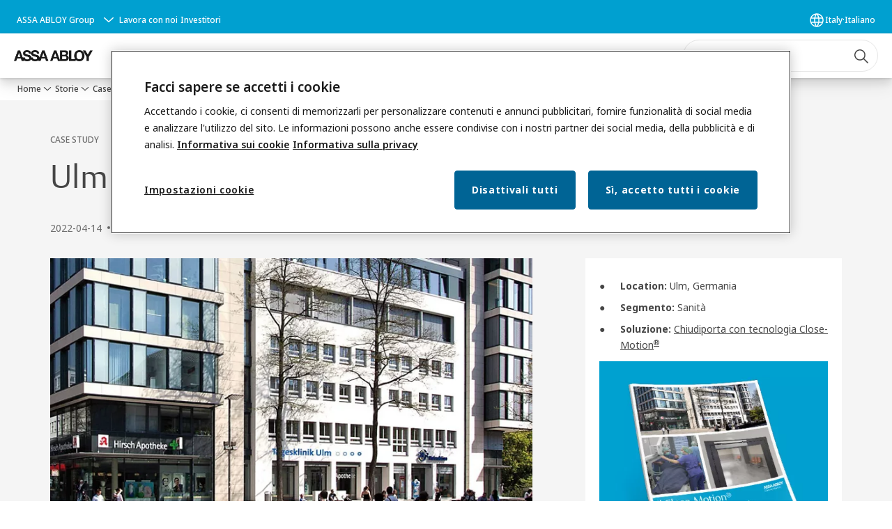

--- FILE ---
content_type: text/html; charset=utf-8
request_url: https://www.assaabloy.com/it/it/stories/customer-cases/ulm-day-clinic
body_size: 26961
content:
<!DOCTYPE html><html lang="it-IT" class="navigation-header   megaMenu   " style="--device-mobile: 360px; --device-mobile-lg: 576px; --device-tablet: 768px; --device-tablet-lg: 1024px; --device-laptop: 1280px; --device-laptop-lg: 1440px; --device-desktop: 1920px; --device-desktop-lg: 2560px; --grid-extended-max-width: 2288px; --topPaddingLocalizationBar: 0px; --vh: 7.32px; --isMegaMenu: true;"><head>
  
  <meta name="viewport" content="width=device-width, initial-scale=1">

  <link rel="preconnect" href="https://gw-assets.assaabloy.com/">

  <meta charset="UTF-8">
  <link rel="icon" href="https://www.assaabloy.com/logo/assa-abloy-circle-favicon.ico">
  <title>Ulm Day Clinic | ASSA ABLOY</title>
  <meta property="version" content="a72ac4b">
  <meta property="og:type" content="website">
  <meta property="og:title" content="Ulm Day Clinic">
  
  <meta property="og:image" content="https://gw-assets.assaabloy.com/is/image/assaabloy/ulm-day-clinic-16x9">
  
    <meta property="og:url" content="https://www.assaabloy.com/it/it/stories/customer-cases/ulm-day-clinic">
  
  
  <meta name="template" content="customer-case-template">
  
  
  
  
  
  <meta name="google-site-verification" content="srxj3UhjS6ARHeZ5p3W28SPZCH_EywrNoGNu0xex6yk">

  
  <meta name="addsearch-custom-field" data-type="text" content="title=Ulm Day Clinic">
  <meta name="addsearch-custom-field" data-type="text" content="market_name=it">
  <meta name="addsearch-custom-field" data-type="text" content="language_name=it">
  <meta name="addsearch-custom-field" data-type="text" content="content_category=customer-case">
  

  
  
    <link rel="canonical" href="https://www.assaabloy.com/it/it/stories/customer-cases/ulm-day-clinic">
    
      <link rel="alternate" hreflang="en" href="https://www.assaabloy.com/it1/en/stories/customer-cases/ulm-day-clinic">
    
      <link rel="alternate" hreflang="it-it" href="https://www.assaabloy.com/it/it/stories/customer-cases/ulm-day-clinic">
    
      <link rel="alternate" hreflang="en-it" href="https://www.assaabloy.com/it/en/stories/customer-cases/ulm-day-clinic">
    
  


  
    
  

  
  
  <script async="" src="https://www.googletagmanager.com/gtm.js?id=GTM-P6G8W4L"></script><script async="" src="https://www.googletagmanager.com/gtm.js?id=GTM-WBWG4NJ"></script><script>
    if (!window.onecms) {
      window.onecms = {
        config: {
          site: {
            fadeInComponents: false,
            chinaSite: false,
            name: 'assaabloy.com',
            market: 'it',
            language: 'it',
            homePagePath: '/it/it',
            translationsUrl: '/rest/api/v1/translations.json/it/it',
            theme: 'assa-abloy-onecms.theme.assa-abloy',
            enableSessionStorageCache: true,
            sessionStorageVersion: 1769001960356
          }
        },
        clientlibs: {}
      }
    }

    window.dataLayer = window.dataLayer || [];
    window.dataLayer.push({
  "googleAnalyticsTrackingId": "UA-17054491-1",
  "matomoSiteId": "47",
  "googleAnalytics4MeasurementId": "G-BJTFJZBFDE",
  "googleAnalyticsTrackingIdMarket": "UA-17568619-1",
  "googleAnalytics4MeasurementIdMarket": "G-RMY7DQHXL7",
  "matomoSiteIdMarket": "460",
  "siteDivision": "00"
});
    window.onecms.clientlibs.vendorJsUrl = '/etc.clientlibs/assa-abloy-onecms/clientlibs-generated/webcomponents/gw-group-vendor.lc-c8758d0d91f0aa762e74306bf63e44bf-lc.js';
    window.onecms.clientlibs.cookieBannerId = '80deb9da-5136-4dac-861a-5363b0a9c0ec';
    window.onecms.clientlibs.enableSentry = false;
    window.onecms.clientlibs.sentrySampleRate = '0.5';
    window.onecms.clientlibs.sentryTracesSampleRate = 0.1;
    window.onecms.clientlibs.environment = 'prod';
    window.onecms.clientlibs.isPublish = true;
    window.onecms.clientlibs.centralGtmContainerId = 'GTM-WBWG4NJ';
    window.onecms.clientlibs.featureFlagDivisionGtmPublish = true;
    window.onecms.clientlibs.divisionGtmContainerId = 'GTM-P6G8W4L';
    window.onecms.clientlibs.trackingEnabled = true;
    window.onecms.clientlibs.pageTracked = true;
    window.onecms.clientlibs.videoViewerScriptUrl = "https://gw-assets.assaabloy.com/s7viewers/html5/js/VideoViewer.js";
    window.onecms.clientlibs.interactiveImageScriptUrl = "https://gw-assets.assaabloy.com/s7viewers/html5/js/InteractiveImage.js";
  </script>
  

  
  
    
  
    <script defer="" src="/etc.clientlibs/assa-abloy-onecms/clientlibs/onecms-script-loader.lc-a0ba371bb76eda5838d458b576137ed7-lc.min.js"></script>

  

  
  
  

  
  

  
  
    <link rel="stylesheet" href="/etc.clientlibs/assa-abloy-onecms/clientlibs-generated/themes/global.lc-29ccfeae8fd9bff7620687abbcd84cc2-lc.min.css" type="text/css">
<link rel="stylesheet" href="/etc.clientlibs/assa-abloy-onecms/clientlibs-generated/themes/assa-abloy.lc-f335335f402f6cf394130b8f883b5c90-lc.min.css" type="text/css">

  


  
  
  


  
  
  
    <link rel="stylesheet" href="/etc.clientlibs/assa-abloy-onecms/components/structure/page/v1/page/clientlibs/header-offset-ssr-variables.lc-af567384b6afc7df0896c6eff7f36e56-lc.min.css" type="text/css">

  


  

  
  
    <link rel="stylesheet" href="/etc.clientlibs/assa-abloy-onecms/components/content/webcomponents/gw-group-hero/v1/gw-group-hero/clientlibs/no-image.lc-9ebe1151c451e5485c9f7ac96e3e72df-lc.min.css" type="text/css">

  


  
  

  

  



  
    <link rel="stylesheet" href="/etc.clientlibs/assa-abloy-onecms/clientlibs/grid.lc-5334516a308a40e7dd7b3c7a8ae96960-lc.min.css" type="text/css">

  


  
    
    

    

    
    
    

  

  
  <style>html.matomoHeatmap .welcome { max-height: 1000px; }
</style>


  <script type="application/ld+json">
    {"@context":"https://schema.org","@type":"BreadcrumbList","itemListElement":[{"position":1,"@type":"ListItem","name":"Home","item":"https://www.assaabloy.com/it/it"},{"position":2,"@type":"ListItem","name":"Storie","item":"https://www.assaabloy.com/it/it/stories"},{"position":3,"@type":"ListItem","name":"Case studies","item":"https://www.assaabloy.com/it/it/stories/customer-cases"},{"position":4,"@type":"ListItem","name":"Ulm Day Clinic"}]}
  </script>
  <script type="application/ld+json">
    {"@context":"https://schema.org","@type":"Article","headline":"Ulm Day Clinic","image":["https://gw-assets.assaabloy.com/is/image/assaabloy/ulm-day-clinic-16x9"],"datePublished":"2022-04-14T10:05:26+02:00"}
  </script>
<script async="" src="/etc.clientlibs/assa-abloy-onecms/clientlibs-generated/webcomponents/gw-group-wc-dependencies/resources/_d.webcomponents-ce.js"></script><script async="" src="/etc.clientlibs/assa-abloy-onecms/clientlibs-generated/webcomponents/gw-group-wc-dependencies/resources/_e.custom-elements-es5-adapter.js"></script><style data-styled="active" data-styled-version="5.3.6"></style><style data-styled="active" data-styled-version="5.3.6"></style><style data-styled="active" data-styled-version="5.3.6"></style><style data-styled="active" data-styled-version="5.3.6"></style><style data-styled="active" data-styled-version="5.3.6"></style></head>
<body class="customer-case-template page basicpage aa-light-theme" id="customer-case-template-08deb75226" data-theme="light">



  




  



  


    
        
            <div class="toast gw-group-toast">

<gw-group-toast id="gw-group-toast-ea791bd258" data-client-lib="/etc.clientlibs/assa-abloy-onecms/clientlibs-generated/webcomponents/gw-group-toast.lc-187d3936fc18dfe367e4db98bd23bfa1-lc.js"><div data-addsearch="exclude" aria-disabled="true" aria-label="" class="styles__Toast-sc-6j63c8-1 jFzVqZ toast-message-wrapper"><div data-addsearch="exclude" class="styles__Text-sc-6j63c8-0 bVYyKt label-sm"></div></div></gw-group-toast>


</div>

        
    
        
            <div class="header header-includer"><div class="site-header">
  <div class="site-header--nav-bar">
  


  <gw-group-nav-header-mega data-client-lib="/etc.clientlibs/assa-abloy-onecms/clientlibs-generated/webcomponents/gw-group-nav-header-mega.lc-8d91ac044ab3f718ad660dfbf119d7f3-lc.js" content="[base64]/[base64]"><header class="styles__Header-sc-yv3098-4 frmPeE header visible"><div id="a11y-skip-link" tabindex="0"><a href="#a11y-skip-link-target" class="styles__SkipLink-sc-yv3098-3 dtDlkE">jumpToMainContent</a></div><section class="styles__Topbar-sc-1hzxovh-1 fNrAVc topbar"><div class="styles__Wrapper-sc-1hzxovh-2 bphZSR topbar-wrapper"><nav aria-label="Menu principale" class="styles__TopbarNav-sc-1hzxovh-3 DPWBm"><div class="styles__DivisionSwitcher-sc-1mlwimd-0 fBUlLI"><button aria-label="ASSA ABLOY Group" class="styles__ModalTrigger-sc-1mlwimd-8 la-DEuk"><span class="styles__TriggerLabel-sc-1mlwimd-9 cXnmGw label-sm">ASSA ABLOY Group</span><svg role="presentation" class="styles__Icon-sc-1u0rbjk-0 fivoSa chevron styles__ChevronIcon-sc-1mlwimd-6 ilrQPu" width="24" height="24" viewBox="0 0 24 24" fill="none" xmlns="http://www.w3.org/2000/svg"><path d="M12 15C12.1971 15 12.3942 14.9346 12.5498 14.7946L18.7744 9.19273C19.0752 8.92197 19.0752 8.47382 18.7744 8.20307C18.4735 7.93231 17.9755 7.93231 17.6747 8.20307L12 13.3101L6.32531 8.20307C6.02445 7.93231 5.52649 7.93231 5.22564 8.20307C4.92479 8.47382 4.92479 8.92197 5.22564 9.19273L11.4502 14.7946C11.6058 14.9346 11.8029 15 12 15Z" fill="#1A1A1A"></path></svg></button></div><ul class="styles__Links-sc-1hzxovh-0 chaFiX"><li><div class="button aem-ie__cta"><a class="styles__Button-sc-18sij4a-0 hSUEYJ label-sm" aria-label="Lavora con noi" id="813e633c-6c88-4274-a6a0-3ec08a512ecb" role="link" href="https://www.assaabloy.com/it/it/career" target="_self" rel="" data-variant="text"><span id="f182d198-e8a4-4216-b01a-5aa8845ba274" class="styles__Label-sc-18sij4a-1 fcDSKM label-sm ">Lavora con noi</span></a></div></li><li><div class="button aem-ie__cta"><a class="styles__Button-sc-18sij4a-0 hSUEYJ label-sm" aria-label="Investitori" id="fc40ccdd-95b5-4411-a9a3-e93c45dcf244" role="link" href="https://www.assaabloy.com/group/en/investors" target="_self" rel="" data-variant="text"><span id="166533a8-7981-4e38-bf55-b7f63e2a40a7" class="styles__Label-sc-18sij4a-1 fcDSKM label-sm ">Investitori</span></a></div></li></ul></nav></div></section><div class="styles__Wrapper-sc-yv3098-0 iVIIQl"><section class="styles__PrimaryNavigation-sc-yv3098-1 hgrjuD primary-navigation"><div class="styles__Logotype-sc-hktp9h-0 hSeqPU"><div class="styles__ImageWrapper-sc-h9y1a8-0 eeKpvr"><a href="https://www.assaabloy.com/it/it" id="page-logo"><div class="styles__Image-sc-h9y1a8-1 gyRPfV"><picture class="styles__FullPicture-sc-h9y1a8-3 jfRrWj"><img id="page-logo" src="https://gw-assets.assaabloy.com/is/image/assaabloy/assa-abloy-black-logo?wid=1626&amp;hei=225&amp;fmt=png-alpha" srcset="" alt="ASSA ABLOY" loading="lazy" sizes="(min-width: 1024px) 33vw, 50vw" width="auto" height="auto" aria-label="assaabloy.com Home" class="styles__FullImage-sc-h9y1a8-2 OmrEl"></picture></div></a></div></div><div class="styles__Navigation-sc-1u9twzs-0 biOnNG nav-bar__navigation"><div id="nav-menu" class="styles__Menu-sc-1u9twzs-1 ekA-dHA"><nav class="styles__TopNavigation-sc-11plhy7-1 cDZgao top-navigation" aria-label="Menu principale"><ul><li class="styles__MenuItem-sc-11plhy7-2 gFAaJi label-md" aria-current="page"><a tabindex="0" href="https://www.assaabloy.com/it/it/solutions" aria-current="page">Prodotti &amp; Soluzioni</a><div class="button aem-ie__cta"><button class="styles__Button-sc-18sij4a-0 hSqJBv label-md" aria-label="Prodotti &amp; Soluzioni Sottomenu" id="4127fd44-cd9c-42ae-962c-6af5d9004436" role="button" tabindex="0" aria-haspopup="true" aria-controls="desktop-navigation" aria-expanded="false" data-variant="text"><svg role="presentation" class="styles__Icon-sc-1u0rbjk-0 fivoSa chevron external " width="24" height="24" viewBox="0 0 24 24" fill="none" xmlns="http://www.w3.org/2000/svg"><path d="M12 15C12.1971 15 12.3942 14.9346 12.5498 14.7946L18.7744 9.19273C19.0752 8.92197 19.0752 8.47382 18.7744 8.20307C18.4735 7.93231 17.9755 7.93231 17.6747 8.20307L12 13.3101L6.32531 8.20307C6.02445 7.93231 5.52649 7.93231 5.22564 8.20307C4.92479 8.47382 4.92479 8.92197 5.22564 9.19273L11.4502 14.7946C11.6058 14.9346 11.8029 15 12 15Z" fill="#1A1A1A"></path></svg></button></div></li><li class="styles__MenuItem-sc-11plhy7-2 gFAaJi label-md" aria-current="page"><a tabindex="0" href="https://www.assaabloy.com/it/it/support" aria-current="page">Supporto</a><div class="button aem-ie__cta"><button class="styles__Button-sc-18sij4a-0 hSqJBv label-md" aria-label="Supporto Sottomenu" id="e63a4128-0c78-4b90-92d5-7ec57ab446df" role="button" tabindex="0" aria-haspopup="true" aria-controls="desktop-navigation" aria-expanded="false" data-variant="text"><svg role="presentation" class="styles__Icon-sc-1u0rbjk-0 fivoSa chevron external " width="24" height="24" viewBox="0 0 24 24" fill="none" xmlns="http://www.w3.org/2000/svg"><path d="M12 15C12.1971 15 12.3942 14.9346 12.5498 14.7946L18.7744 9.19273C19.0752 8.92197 19.0752 8.47382 18.7744 8.20307C18.4735 7.93231 17.9755 7.93231 17.6747 8.20307L12 13.3101L6.32531 8.20307C6.02445 7.93231 5.52649 7.93231 5.22564 8.20307C4.92479 8.47382 4.92479 8.92197 5.22564 9.19273L11.4502 14.7946C11.6058 14.9346 11.8029 15 12 15Z" fill="#1A1A1A"></path></svg></button></div></li><li class="styles__MenuItem-sc-11plhy7-2 gFAaJi label-md" aria-current="page"><a tabindex="0" href="https://www.assaabloy.com/it/it/stories" aria-current="page">Storie</a><div class="button aem-ie__cta"><button class="styles__Button-sc-18sij4a-0 hSqJBv label-md" aria-label="Storie Sottomenu" id="87a0ad27-0dc6-4e5c-ae37-a99f8a7ba9ed" role="button" tabindex="0" aria-haspopup="true" aria-controls="desktop-navigation" aria-expanded="false" data-variant="text"><svg role="presentation" class="styles__Icon-sc-1u0rbjk-0 fivoSa chevron external " width="24" height="24" viewBox="0 0 24 24" fill="none" xmlns="http://www.w3.org/2000/svg"><path d="M12 15C12.1971 15 12.3942 14.9346 12.5498 14.7946L18.7744 9.19273C19.0752 8.92197 19.0752 8.47382 18.7744 8.20307C18.4735 7.93231 17.9755 7.93231 17.6747 8.20307L12 13.3101L6.32531 8.20307C6.02445 7.93231 5.52649 7.93231 5.22564 8.20307C4.92479 8.47382 4.92479 8.92197 5.22564 9.19273L11.4502 14.7946C11.6058 14.9346 11.8029 15 12 15Z" fill="#1A1A1A"></path></svg></button></div></li><li class="styles__MenuItem-sc-11plhy7-2 gFAaJi label-md" aria-current="page"><a tabindex="0" href="https://www.assaabloy.com/it/it/contact-us" aria-current="page">Contatti</a><div class="button aem-ie__cta"><button class="styles__Button-sc-18sij4a-0 hSqJBv label-md" aria-label="Contatti Sottomenu" id="f8148cec-33e1-4be7-945a-a4ac321d46fa" role="button" tabindex="0" aria-haspopup="true" aria-controls="desktop-navigation" aria-expanded="false" data-variant="text"><svg role="presentation" class="styles__Icon-sc-1u0rbjk-0 fivoSa chevron external " width="24" height="24" viewBox="0 0 24 24" fill="none" xmlns="http://www.w3.org/2000/svg"><path d="M12 15C12.1971 15 12.3942 14.9346 12.5498 14.7946L18.7744 9.19273C19.0752 8.92197 19.0752 8.47382 18.7744 8.20307C18.4735 7.93231 17.9755 7.93231 17.6747 8.20307L12 13.3101L6.32531 8.20307C6.02445 7.93231 5.52649 7.93231 5.22564 8.20307C4.92479 8.47382 4.92479 8.92197 5.22564 9.19273L11.4502 14.7946C11.6058 14.9346 11.8029 15 12 15Z" fill="#1A1A1A"></path></svg></button></div></li></ul></nav></div></div><div class="styles__RightSideWrapper-sc-yv3098-2 ipWeQr rightSideWrapper"><div class="styles__SearchBar-sc-k586xk-5 hcHiGU"><div class="styles__InputWrapper-sc-k586xk-0 jVWzxj"><form role="search" class="styles__SearchBarInput-sc-k586xk-4 gAafAf"><input type="search" placeholder="Cerca" aria-label="Cerca in questo sito" name="search-bar-input" role="combobox" aria-controls="search-results" aria-expanded="false" class="styles__InputText-sc-k586xk-3 gWsqHR" value=""><button class="styles__SearchIcon-sc-k586xk-1 hlfafO magnifying-glas" aria-label="Cerca" type="button"><svg role="presentation" class="styles__Icon-sc-1u0rbjk-0 fivoSa" width="24" height="24" viewBox="0 0 24 24" fill="none" xmlns="http://www.w3.org/2000/svg"><path d="M21.7668 20.6874L16.0766 14.9962C16.579 14.3912 16.9789 13.7144 17.2762 12.9864C17.676 12.0224 17.8811 10.997 17.8811 9.94078C17.8811 8.88458 17.676 7.86939 17.2762 6.89522C16.8763 5.92105 16.2919 5.05967 15.5538 4.32135C14.8156 3.58303 13.9441 2.99853 12.9804 2.59861C11.0529 1.79876 8.8384 1.79876 6.90068 2.60886C5.92669 3.00879 5.06549 3.59329 4.32731 4.33161C3.58913 5.06993 3.00474 5.94156 2.6049 6.90547C2.20505 7.87964 2 8.89483 2 9.95104C2 11.0072 2.20505 12.0224 2.6049 12.9966C3.00474 13.9708 3.58913 14.8321 4.32731 15.5705C5.06549 16.3088 5.93695 16.8933 6.90068 17.2932C7.86441 17.6931 8.88966 17.8982 9.94566 17.8982C11.0017 17.8982 12.0167 17.6931 12.9906 17.2932C13.7186 16.9856 14.3952 16.5857 15.0001 16.0832L20.6902 21.7744C20.844 21.9282 21.0388 22 21.2336 22C21.4284 22 21.6232 21.9282 21.777 21.7744C22.0743 21.477 22.0743 20.9848 21.777 20.6874H21.7668ZM12.396 15.8678C10.8376 16.5139 9.0537 16.5139 7.49532 15.8678C6.71613 15.5397 6.01897 15.0783 5.41407 14.4835C4.80918 13.8887 4.34781 13.1914 4.02999 12.4018C3.70191 11.6225 3.53787 10.7919 3.53787 9.95104C3.53787 9.11018 3.70191 8.27957 4.02999 7.50023C4.35807 6.72089 4.81943 6.02359 5.41407 5.41858C6.00871 4.81357 6.71613 4.35212 7.49532 4.03423C8.27451 3.70609 9.10496 3.54202 9.94566 3.54202C10.7864 3.54202 11.6168 3.70609 12.396 4.03423C13.1752 4.36237 13.8724 4.82382 14.4773 5.42883C15.0719 6.02359 15.5435 6.72089 15.8716 7.51048C16.1997 8.28982 16.3637 9.11018 16.3637 9.96129C16.3637 10.8124 16.1997 11.6328 15.8716 12.4121C15.5435 13.1914 15.0821 13.8887 14.4875 14.4938C13.8929 15.0885 13.1957 15.5602 12.4063 15.8884L12.396 15.8678Z" fill="#1A1A1A"></path></svg></button><button aria-label="Reset search field" type="button" class="styles__ClearButton-sc-k586xk-2 gRapQy"><svg role="presentation" class="styles__Icon-sc-1u0rbjk-0 fivoSa" width="24" height="24" viewBox="0 0 24 24" fill="none" xmlns="http://www.w3.org/2000/svg"><path d="M18.0582 18.9744C17.8545 18.9744 17.6509 18.8718 17.5491 18.7692L11.9491 13.1282L6.34909 18.7692C6.04364 19.0769 5.53455 19.0769 5.22909 18.7692C4.92364 18.4615 4.92364 17.9487 5.22909 17.641L10.8291 12L5.33091 6.35897C5.02545 6.05128 5.02545 5.53846 5.33091 5.23077C5.63636 4.92308 6.14545 4.92308 6.45091 5.23077L12.0509 10.8718L17.6509 5.23077C17.9564 4.92308 18.4655 4.92308 18.7709 5.23077C19.0764 5.53846 19.0764 6.05128 18.7709 6.35897L13.0691 12L18.6691 17.641C18.9745 17.9487 18.9745 18.4615 18.6691 18.7692C18.4655 18.8718 18.2618 18.9744 18.0582 18.9744Z" fill="#1A1A1A"></path></svg></button></form></div></div></div></section><div id="menu-overlay" class="styles__Overlay-sc-yv3098-5 bLyaLs"><div class="overlay-collider"></div><div class="overlay-blur"></div></div></div></header></gw-group-nav-header-mega>
  





</div>




</div>
</div>

        
    
        
    
        
    
    <main>
        
            
        
            
        
            
                <div class="responsivegrid">


<div class="aem-Grid aem-Grid--12 aem-Grid--default--12 ">
    
    <div class="gw-group-story-article theme-alt-2 aem-GridColumn aem-GridColumn--default--12">

<gw-group-single-page-content id="gw-group-story-article-2bbdb689db" data-client-lib="/etc.clientlibs/assa-abloy-onecms/clientlibs-generated/webcomponents/gw-group-single-page-content.lc-7f1ef658f1d1a51404f96eb14a121136-lc.js" data-uses-dm-video="no" content="[base64]/[base64]/[base64]/[base64]" theme="theme-alt-2"><div class="styles__SinglePageContent-sc-1k4qwe8-0 bjlUiD"><section class="styles__Article-sc-nfoej-0 iAuzFf"><div class="styles__Wrapper-sc-rfxywm-0 cbtqXl"><div class="styles__Head-sc-nfoej-2 bkAvFS"><div class="styles__Eyebrow-sc-pz3bsn-0 kCrhsc undefined"><span class="styles__Title-sc-pz3bsn-1 iHvdtk eyebrow">CASE STUDY</span></div><div class="styles__Title-sc-fbadai-0 hanbgA styles__Title-sc-nfoej-5 bAiLwa"><h1 id="c5b84833-e9e5-4fed-ace9-9f684a553d67" class="heading-xl styles__Title-sc-nfoej-5 bAiLwa" aria-label="Ulm Day Clinic">Ulm Day Clinic</h1></div><div class="styles__ArticleInfo-sc-jsu726-0 IYMli body-sm"><div class="styles__Date-sc-jsu726-1 kFkFeK">2022-04-14</div><div class="styles__Dot-sc-jsu726-2 bSnNzV"></div><div class="styles__ReadTime-sc-jsu726-3 ZIsSf">1 min read</div>  </div></div><section class="styles__Content-sc-nfoej-1 bQgXSo"><div class="styles__Main-sc-nfoej-3 hBWjzX"><div class="styles__ImageWrapper-sc-h9y1a8-0 eeKpvr styles__Media-sc-nfoej-7 cfDEnR"><div class="styles__Image-sc-h9y1a8-1 gyRPfV"><picture class="styles__FullPicture-sc-h9y1a8-3 jfRrWj"><img src="https://gw-assets.assaabloy.com/is/image/assaabloy/ulm-day-clinic-16x9?wid=40&amp;qlt=40" width="1559" height="877" role="presentation" class="styles__BlurImage-sc-h9y1a8-4 bnxatR"><img src="https://gw-assets.assaabloy.com/is/image/assaabloy/ulm-day-clinic-16x9?wid=40&amp;qlt=40" srcset="" alt="Ulm Day Clinic" loading="lazy" sizes="undefinedpx" width="1559" height="877" class="styles__FullImage-sc-h9y1a8-2 OmrEl"></picture></div></div><div class="styles__RichText-sc-xvjmvq-0 jhJfZw styles__Preamble-sc-nfoej-6 kbFyBV body-lg" id=""><div class="richtext_innerWrapper"><p></p></div></div><div class="styles__RichText-sc-xvjmvq-0 jhJfZw body-md" id=""><div class="richtext_innerWrapper"><p>La Ulm Day Clinic fa parte del gruppo Söflingen Day Clinic, dove dal 1998 viene svolto un numero elevato di interventi chirurgici: circa 8.000 operazioni portate a termine da oltre 30 medici con 13 diverse specializzazioni. Un team di specialisti qualificato e competente che è a disposizione per ogni tipo di intervento.</p><p>La&nbsp; porta adiacente alla sala operatoria della Ulm Day Clinic aveva il difetto di essere molto rumorosa in chiusura, sbattendo fortemente ad ogni passaggio: un fastidio notevole sia in reception che durante le operazioni chirurgiche. L'équipe medica infatti avvertiva le vibrazioni fino in sala operatoria, un problema non indifferente specialmente durante gli interventi più delicati.</p><p>La Ulm Day Clinic ha scelto <a tabindex="0" aria-label="i chiudiporta con tecnologia Close-Motion&lt;sup&gt;®&lt;/sup&gt; di ASSA ABLOY" rel="no referer, no opener" target="_blank" href="https://www.assaabloy.com/it/it/product-solutions/products/door-closers/assa-abloy/surface-mounted-door-closers/close-motion-door-closers" title="Scopri i chiudiporta con tecnologia Close-Motion">i chiudiporta con tecnologia Close-Motion<sup>®</sup> di ASSA ABLOY</a>, che assicurano una chiusura silenziosa della porta. Il sistema infatti accosta rapidamente la porta lasciando solo una piccola fessura in chiusura. A questo punto il meccanismo smorza dolcemente il movimento prima di chiudere totalmente la porta in modo lento e sicuro. Si avverte solo un piccolo clic.</p><p><i>«I nostri medici possono finalmente operare in tutta tranquillità e gli addetti alla reception possono parlare senza problemi con i pazienti e gestire le telefonate senza il rumore fastidioso della porta che sbatte»</i>, afferma il dottor Treiber.</p><p>La <a target="_self" tabindex="0" aria-label="tecnologia Close-Motion&lt;sup&gt;®&lt;/sup&gt;" rel="no referer, no opener" href="https://www.assaabloy.com/it/it/product-solutions/topics/door-closers/close-motion-technology" title="Scopri di più sulla tecnologia Close-Motion">tecnologia Close-Motion<sup>®</sup></a> mette insieme sicurezza, accesso senza barriere e praticità in un unico componente completamente integrato nell'alloggiamento del chiudiporta. Ciò elimina la necessità di installare prodotti aggiuntivi e preserva l'estetica delle porte.</p><p>Nello sviluppo della tecnologia Close-Motion<sup>®</sup> ASSA ABLOY ha dato particolare importanza alla facilità di installazione e alle opzioni di regolazione. La piastra di montaggio è invisibile e l'aggiustamento in altezza del braccio a slitta e del perno garantisce una facile installazione.</p><p>Lo smorzamento di apertura e la velocità di chiusura, nonché la forza di chiusura, possono essere regolati continuamente in pochi semplici passaggi.</p><p>Le condizioni specifiche del luogo di installazione, come gli sbalzi di temperatura, non richiedono interventi di manutenzione extra e non è necessario regolare nuovamente il chiudiporta per un corretto funzionamento.&nbsp;</p><p><a tabindex="0" aria-label="Leggi di più sulla tecnologia Close-Motion" target="_blank" href="https://www.assaabloy.com/it/it/solutions/topics/door-closers/close-motion-technology" title="Leggi di più sulla tecnologia Close-Motion"><img alt="" role="presentation" height="356" width="1024" srcset="https://gw-assets.assaabloy.com/is/image/assaabloy/close-motion-door-closer-banner-it?wid=1024 2500w, https://gw-assets.assaabloy.com/is/image/assaabloy/close-motion-door-closer-banner-it?wid=1024 1600w, https://gw-assets.assaabloy.com/is/image/assaabloy/close-motion-door-closer-banner-it?wid=1024 1200w, https://gw-assets.assaabloy.com/is/image/assaabloy/close-motion-door-closer-banner-it?wid=800 800w, https://gw-assets.assaabloy.com/is/image/assaabloy/close-motion-door-closer-banner-it?wid=400 400w, https://gw-assets.assaabloy.com/is/image/assaabloy/close-motion-door-closer-banner-it?wid=40&amp;qlt=40 40w" src="https://gw-assets.assaabloy.com/is/image/assaabloy/close-motion-door-closer-banner-it"></a></p></div></div><div class="styles__Divider-sc-ksm0l2-0 gzrsNy"></div><ul class="styles__TagList-sc-1qalncy-0 hZYnZJ"><li class="styles__TagListItem-sc-1qalncy-1 cggHna"><a class="styles__Tag-sc-1rwhhum-1 hMstjE label-sm" href="https://www.assaabloy.com/it/it/stories/tags/industry/healthcare"><span class="styles__Title-sc-1rwhhum-0 jWYTxV label-sm">Healthcare</span></a></li><li class="styles__TagListItem-sc-1qalncy-1 cggHna"><a class="styles__Tag-sc-1rwhhum-1 hMstjE label-sm" href="https://www.assaabloy.com/it/it/stories/tags/topic/door-closers"><span class="styles__Title-sc-1rwhhum-0 jWYTxV label-sm">Chiudiporta</span></a></li><li class="styles__TagListItem-sc-1qalncy-1 cggHna"><a class="styles__Tag-sc-1rwhhum-1 hMstjE label-sm" href="https://www.assaabloy.com/it/it/stories/tags/system-and-technology/close-motion"><span class="styles__Title-sc-1rwhhum-0 jWYTxV label-sm">Tecnologia Close-Motion®</span></a></li></ul></div><div role="complementary" class="styles__Sidebar-sc-nfoej-4 hDhhkO"><div class="styles__InfoBox-sc-1htifh9-1 dDekYF"><div class="styles__InfoWrapper-sc-1htifh9-0 iziTTI"><div class="styles__RichText-sc-xvjmvq-0 jhJfZw body-sm" id=""><div class="richtext_innerWrapper"><ul> <li><b>Location:</b> Ulm, Germania&nbsp;</li> <li><b>Segmento:</b> Sanità</li> <li><b>Soluzione:</b> <a tabindex="0" aria-label="Chiudiporta con tecnologia Close-Motion&lt;sup&gt;®&lt;/sup&gt;" rel="no referer, no opener" target="_blank" href="https://www.assaabloy.com/it/it/product-solutions/products/door-closers/assa-abloy/surface-mounted-door-closers/close-motion-door-closers" title="Scopri i prodotti">Chiudiporta con tecnologia Close-Motion<sup>®</sup></a></li></ul><p><a tabindex="0" aria-label="Scarica il pdf" target="_blank" href="https://www.assaabloy.com/it/it/documents/brochure/case-studies/AA_Door-Closers_Close-Motion_Case-Study_Day-Clinic-Ulm_IT.pdf" title="Scarica il pdf"><img alt="" role="presentation" height="450" width="450" srcset="https://gw-assets.assaabloy.com/is/image/assaabloy/ulm-case-study-brochure-ita-1x1?wid=450 2500w, https://gw-assets.assaabloy.com/is/image/assaabloy/ulm-case-study-brochure-ita-1x1?wid=450 1600w, https://gw-assets.assaabloy.com/is/image/assaabloy/ulm-case-study-brochure-ita-1x1?wid=450 1200w, https://gw-assets.assaabloy.com/is/image/assaabloy/ulm-case-study-brochure-ita-1x1?wid=450 800w, https://gw-assets.assaabloy.com/is/image/assaabloy/ulm-case-study-brochure-ita-1x1?wid=400 400w, https://gw-assets.assaabloy.com/is/image/assaabloy/ulm-case-study-brochure-ita-1x1?wid=40&amp;qlt=40 40w" src="https://gw-assets.assaabloy.com/is/image/assaabloy/ulm-case-study-brochure-ita-1x1"></a></p><p><a tabindex="0" aria-label="&gt; Scarica il case study in PDF" target="_blank" href="https://www.assaabloy.com/it/it/documents/brochure/case-studies/AA_Door-Closers_Close-Motion_Case-Study_Day-Clinic-Ulm_IT.pdf" title="Scarica il pdf">&gt; Scarica il case study in PDF</a></p></div></div></div></div></div></section></div></section></div></gw-group-single-page-content>



</div>
<div class="gw-group-contacts theme-alt-2 aem-GridColumn aem-GridColumn--default--12">






</div>
<div class="gw-group-products theme-alt-1 aem-GridColumn aem-GridColumn--default--12">





</div>
<div class="gw-group-text-and-media background-grey none aem-GridColumn aem-GridColumn--default--12">






  

  

  
    <gw-group-text-and-media-centered id="gw-group-text-and-media-56b1286b3f" data-client-lib="/etc.clientlibs/assa-abloy-onecms/clientlibs-generated/webcomponents/gw-group-text-and-media-centered.lc-a1b4b20fcd9d0ec98d6aec0c5ea53ba7-lc.js" data-uses-dm-video="no" data-uses-dm-interactive-image="no" content="[base64]" theme="theme-alt-9"><div data-force-mobile="false" class="styles__View-sc-1fiew74-0 hkaYUP"><div class="styles__Wrapper-sc-rfxywm-0 jydnQG"><section class="styles__TextContainer-sc-1fiew74-3 feAwqs"><section class="styles__Content-sc-1fiew74-1 QfySm"><div class="styles__Title-sc-fbadai-0 hanbgA"><h2 id="10cff565-d2c1-4b8b-befc-1cede0e1ddc9" class="heading-lg undefined" aria-label="Hai bisogno di altre informazioni sui nostri prodotti?">Hai bisogno di altre informazioni sui nostri prodotti?</h2></div><div class="button aem-ie__cta"><a class="styles__Button-sc-18sij4a-0 bYkDLQ label-md" aria-label="Contattaci" id="2bbbebec-2968-4f1e-a64d-46fa33f04570" role="link" href="https://www.assaabloy.com/it/it/contact-us/commercial-contact" target="_self" rel="" data-variant="primary"><span id="9932990e-c46f-4d7e-9758-71f8d8f7d12b" class="styles__Label-sc-18sij4a-1 jKMGzI label-lg ">Contattaci</span><svg role="presentation" class="styles__Icon-sc-1u0rbjk-0 jlVjdK  " width="24" height="24" viewBox="0 0 24 24" fill="none" xmlns="http://www.w3.org/2000/svg"><path d="M13.0323 19.0001C12.8361 19.0001 12.64 18.9275 12.4852 18.7719C12.1858 18.4711 12.1858 17.9732 12.4852 17.6724L17.3574 12.7767H4.77419C4.35097 12.7767 4 12.424 4 11.9988C4 11.5735 4.35097 11.2208 4.77419 11.2208H17.3574L12.4852 6.32512C12.1858 6.02432 12.1858 5.52645 12.4852 5.22566C12.7845 4.92486 13.28 4.92486 13.5794 5.22566L19.7729 11.449C19.8452 11.5216 19.9071 11.6046 19.9381 11.698C19.9794 11.7913 20 11.895 20 11.9988C20 12.1025 19.9794 12.2062 19.9381 12.2996C19.8968 12.3929 19.8452 12.4759 19.7729 12.5485L13.5794 18.7719C13.4245 18.9275 13.2284 19.0001 13.0323 19.0001Z" fill="#1A1A1A"></path></svg></a></div></section></section></div></div></gw-group-text-and-media-centered>
    
  
  

</div>

    
</div>
</div>

            
        
            
        
    </main>
    
        
    
        
    
        
    
        
            <div class="footer footer-includer">

<gw-group-footer id="footer-container-f30cfd580a" data-client-lib="/etc.clientlibs/assa-abloy-onecms/clientlibs-generated/webcomponents/gw-group-footer.lc-74970e1f5984a26199ab48aef804fdb2-lc.js" theme="theme-alt-1" content="[base64]"><footer class="styles__Footer-sc-1v4jcaq-0 ckKWOY"><div class="styles__Wrapper-sc-rfxywm-0 cbtqXl styles__StyledWrapper-sc-1v4jcaq-2 dNUqpD"><div class="styles__FooterWrapper-sc-1v4jcaq-1 ergEWM"><nav aria-label="Menu a piè di pagina" class="styles__NavigationSection-sc-1v4jcaq-15 jLwUal"><ul class="styles__MenuLinks-sc-1v4jcaq-3 KNEtc"><li><div class="button aem-ie__cta"><a class="styles__Button-sc-18sij4a-0 fFuamJ label-md" id="a721cdb0-d5cb-46d5-a3bd-4b2cbe008d6b" role="link" href="https://www.assaabloy.com/it/it/solutions" target="_self" rel="" data-variant="tertiary"><span id="bd3bfed0-5668-4bf7-b585-88214ed9fb47" class="styles__Label-sc-18sij4a-1 jKMGzI label-md ">Prodotti &amp; Soluzioni</span></a></div></li><li><div class="button aem-ie__cta"><a class="styles__Button-sc-18sij4a-0 fFuamJ label-md" id="e393143d-4c78-43ac-9833-c09a61048807" role="link" href="https://www.assaabloy.com/it/it/support" target="_self" rel="" data-variant="tertiary"><span id="79d52c28-d735-4cae-89a8-f3900cf07980" class="styles__Label-sc-18sij4a-1 jKMGzI label-md ">Supporto</span></a></div></li><li><div class="button aem-ie__cta"><a class="styles__Button-sc-18sij4a-0 fFuamJ label-md" id="9236f754-2acf-4e2b-b825-69c6ef3cbc64" role="link" href="https://www.assaabloy.com/it/it/stories" target="_self" rel="" data-variant="tertiary"><span id="8484822c-6560-49bf-b344-66fa5fba2bc9" class="styles__Label-sc-18sij4a-1 jKMGzI label-md ">Storie</span></a></div></li><li><div class="button aem-ie__cta"><a class="styles__Button-sc-18sij4a-0 fFuamJ label-md" id="4317ba69-f838-45fa-94da-9d3f2cbe2d35" role="link" href="https://www.assaabloy.com/it/it/about-us" target="_self" rel="" data-variant="tertiary"><span id="8ffae8a0-e1a4-47dc-9d4a-8a217e797ac7" class="styles__Label-sc-18sij4a-1 jKMGzI label-md ">Chi è ASSA ABLOY</span></a></div></li><li><div class="button aem-ie__cta"><a class="styles__Button-sc-18sij4a-0 fFuamJ label-md" id="d8ffd3ed-2be5-410e-85b0-62c373c4d62e" role="link" href="https://www.assaabloy.com/it/it/contact-us" target="_self" rel="" data-variant="tertiary"><span id="4b872d64-77c4-47d0-bcd5-583c90a7df76" class="styles__Label-sc-18sij4a-1 jKMGzI label-md ">Contatti</span></a></div></li><li><div class="button aem-ie__cta"><a class="styles__Button-sc-18sij4a-0 fFuamJ label-md" id="28017366-fbb7-49e5-8ec5-47511790ab12" role="link" href="https://www.assaabloy.com/it/it/career" target="_self" rel="" data-variant="tertiary"><span id="d909ff6e-2d5e-43e8-a5d6-8f48ae465712" class="styles__Label-sc-18sij4a-1 jKMGzI label-md ">Lavora con noi</span></a></div></li></ul></nav><div class="styles__Grid-sc-1v4jcaq-11 eaAULS"><div class="styles__Row-sc-1v4jcaq-12 eizReT"><ul class="styles__SocialLinks-sc-dj68eu-1 jHkXwT"><li><div class="button aem-ie__cta"><a class="styles__Button-sc-18sij4a-0 daUxLT label-md" aria-label="LinkedIn" id="af21edc8-59eb-4484-bb33-515ebf972292" role="link" href="https://www.linkedin.com/company/67348897" target="_blank" rel="noopener noreferrer" data-variant="text"><svg role="presentation" width="24" height="24" viewBox="0 0 24 24" fill="none" xmlns="http://www.w3.org/2000/svg"><title id="linkedin-icon-title">LinkedIn</title><path fill-rule="evenodd" clip-rule="evenodd" d="M5.82857 4.54286C5.48758 4.54286 5.16055 4.67832 4.91943 4.91943C4.67832 5.16055 4.54286 5.48758 4.54286 5.82857V18.1714C4.54286 18.5124 4.67832 18.8394 4.91943 19.0806C5.16055 19.3217 5.48758 19.4571 5.82857 19.4571H18.1714C18.5124 19.4571 18.8394 19.3217 19.0806 19.0806C19.3217 18.8394 19.4571 18.5124 19.4571 18.1714V5.82857C19.4571 5.48758 19.3217 5.16055 19.0806 4.91943C18.8394 4.67832 18.5124 4.54286 18.1714 4.54286H5.82857ZM3.82847 3.82847C4.35893 3.29801 5.07839 3 5.82857 3H18.1714C18.9216 3 19.6411 3.29801 20.1715 3.82847C20.702 4.35893 21 5.07839 21 5.82857V18.1714C21 18.9216 20.702 19.6411 20.1715 20.1715C19.6411 20.702 18.9216 21 18.1714 21H5.82857C5.07839 21 4.35893 20.702 3.82847 20.1715C3.29801 19.6411 3 18.9216 3 18.1714V5.82857C3 5.07839 3.29801 4.35893 3.82847 3.82847ZM7.88571 7.11429C8.31176 7.11429 8.65714 7.45967 8.65714 7.88571V7.896C8.65714 8.32205 8.31176 8.66743 7.88571 8.66743C7.45967 8.66743 7.11429 8.32205 7.11429 7.896V7.88571C7.11429 7.45967 7.45967 7.11429 7.88571 7.11429ZM7.88571 10.2C8.31176 10.2 8.65714 10.5454 8.65714 10.9714V16.1143C8.65714 16.5403 8.31176 16.8857 7.88571 16.8857C7.45967 16.8857 7.11429 16.5403 7.11429 16.1143V10.9714C7.11429 10.5454 7.45967 10.2 7.88571 10.2ZM12.6588 10.5698C12.5233 10.348 12.2789 10.2 12 10.2C11.574 10.2 11.2286 10.5454 11.2286 10.9714V16.1143C11.2286 16.5403 11.574 16.8857 12 16.8857C12.426 16.8857 12.7714 16.5403 12.7714 16.1143V13.0286C12.7714 12.6876 12.9069 12.3606 13.148 12.1194C13.3891 11.8783 13.7162 11.7429 14.0571 11.7429C14.3981 11.7429 14.7252 11.8783 14.9663 12.1194C15.2074 12.3606 15.3429 12.6876 15.3429 13.0286V16.1143C15.3429 16.5403 15.6882 16.8857 16.1143 16.8857C16.5403 16.8857 16.8857 16.5403 16.8857 16.1143V13.0286C16.8857 12.2784 16.5877 11.5589 16.0572 11.0285C15.5268 10.498 14.8073 10.2 14.0571 10.2C13.5625 10.2 13.0813 10.3295 12.6588 10.5698Z" fill="#909090"></path></svg></a></div></li><li><div class="button aem-ie__cta"><a class="styles__Button-sc-18sij4a-0 daUxLT label-md" aria-label="Facebook" id="dfda5978-9912-4b40-9267-553b9f22b00a" role="link" href="https://www.facebook.com/assaabloyitalia/" target="_blank" rel="noopener noreferrer" data-variant="text"><svg role="presentation" width="24" height="24" viewBox="0 0 24 24" fill="none" xmlns="http://www.w3.org/2000/svg"><title id="facebook-icon-title">Facebook</title><path fill-rule="evenodd" clip-rule="evenodd" d="M10.4968 3.72732C11.532 2.62134 12.936 2 14.4 2H17.28C17.6776 2 18 2.3444 18 2.76923V6.8718C18 7.29663 17.6776 7.64103 17.28 7.64103H14.4C14.3363 7.64103 14.2753 7.66804 14.2303 7.71613C14.1853 7.76421 14.16 7.82943 14.16 7.89744V9.17949H17.28C17.5017 9.17949 17.7111 9.28862 17.8475 9.47532C17.9839 9.66203 18.0323 9.90548 17.9785 10.1353L17.0185 14.2378C16.9384 14.5803 16.6504 14.8205 16.32 14.8205H14.16V21.2308C14.16 21.6556 13.8376 22 13.44 22H9.6C9.20235 22 8.88 21.6556 8.88 21.2308V14.8205H6.72C6.32235 14.8205 6 14.4761 6 14.0513V9.94872C6 9.52388 6.32235 9.17949 6.72 9.17949H8.88V7.89744C8.88 6.33334 9.46157 4.8333 10.4968 3.72732ZM14.4 3.53846C13.3179 3.53846 12.2801 3.99771 11.515 4.81518C10.7499 5.63264 10.32 6.74136 10.32 7.89744V9.94872C10.32 10.3736 9.99764 10.7179 9.6 10.7179H7.44V13.2821H9.6C9.99764 13.2821 10.32 13.6264 10.32 14.0513V20.4615H12.72V14.0513C12.72 13.6264 13.0424 13.2821 13.44 13.2821H15.7578L16.3578 10.7179H13.44C13.0424 10.7179 12.72 10.3736 12.72 9.94872V7.89744C12.72 7.42141 12.897 6.96487 13.2121 6.62827C13.5271 6.29167 13.9544 6.10256 14.4 6.10256H16.56V3.53846H14.4Z" fill="#909090"></path></svg></a></div></li><li><div class="button aem-ie__cta"><a class="styles__Button-sc-18sij4a-0 daUxLT label-md" aria-label="YouTube" id="69ba24fa-6f8b-46aa-80b4-b70eaa7c7a4e" role="link" href="https://www.youtube.com/channel/UCbfTfbMW06sUTuyQHjXsKtg" target="_blank" rel="noopener noreferrer" data-variant="text"><svg role="presentation" width="24" height="24" viewBox="0 0 24 24" fill="none" xmlns="http://www.w3.org/2000/svg"><title id="youtube-icon-title">YouTube</title><path fill-rule="evenodd" clip-rule="evenodd" d="M7.38462 6.35484C6.58897 6.35484 5.8259 6.66411 5.26329 7.21462C4.70069 7.76513 4.38462 8.51178 4.38462 9.29032V14.7097C4.38462 15.4882 4.70069 16.2349 5.26329 16.7854C5.8259 17.3359 6.58897 17.6452 7.38462 17.6452H16.6154C17.411 17.6452 18.1741 17.3359 18.7367 16.7854C19.2993 16.2349 19.6154 15.4882 19.6154 14.7097V9.29032C19.6154 8.51178 19.2993 7.76513 18.7367 7.21462C18.1741 6.66411 17.411 6.35484 16.6154 6.35484H7.38462ZM4.28422 6.25661C5.1065 5.45201 6.22174 5 7.38462 5H16.6154C17.7783 5 18.8935 5.45201 19.7158 6.25661C20.538 7.0612 21 8.15246 21 9.29032V14.7097C21 15.8475 20.538 16.9388 19.7158 17.7434C18.8935 18.548 17.7783 19 16.6154 19H7.38462C6.22174 19 5.1065 18.548 4.28422 17.7434C3.46195 16.9388 3 15.8475 3 14.7097V9.29032C3 8.15246 3.46195 7.0612 4.28422 6.25661ZM9.81275 8.70083C10.0298 8.58059 10.2962 8.58387 10.51 8.70944L15.1254 11.4191C15.3339 11.5415 15.4615 11.762 15.4615 12C15.4615 12.238 15.3339 12.4585 15.1254 12.5809L10.51 15.2906C10.2962 15.4161 10.0298 15.4194 9.81275 15.2992C9.5957 15.1789 9.46154 14.9537 9.46154 14.7097V9.29032C9.46154 9.04627 9.5957 8.82108 9.81275 8.70083ZM10.8462 10.4868V13.5132L13.4236 12L10.8462 10.4868Z" fill="#909090"></path></svg></a></div></li></ul></div><div class="styles__Border-sc-1v4jcaq-13 fDPfaH"></div><div class="styles__Row-sc-1v4jcaq-12 gUBukZ"><ul class="styles__Legal-sc-1v4jcaq-14 bmRxHP"><li class="styles__Copyright-sc-1v4jcaq-8 tLIro">© ASSA ABLOY</li><li class="styles__StaticListItem-sc-1v4jcaq-7 bvXEOy"><div class="button aem-ie__cta"><a class="styles__Button-sc-18sij4a-0 jfQXkZ body-sm" id="b61ea07d-b53c-4fd4-898f-9e656dee430b" role="link" href="https://www.assaabloy.com/it/it/legal" target="_self" rel="" data-variant="text"><span id="db69768c-cfb2-4d9e-8f55-502da7385336" class="styles__Label-sc-18sij4a-1 fcDSKM body-sm ">Informativa legale/Accessibilità</span></a></div></li><li class="styles__StaticListItem-sc-1v4jcaq-7 bvXEOy"><div class="button aem-ie__cta"><a class="styles__Button-sc-18sij4a-0 jfQXkZ body-sm" id="884a42bd-8b92-40fe-9151-7ce1879edbe3" role="link" href="https://www.assaabloy.com/it/it/privacy-center" target="_self" rel="" data-variant="text"><span id="27d3bec6-77aa-45a2-aa7f-6d1fb7dda728" class="styles__Label-sc-18sij4a-1 fcDSKM body-sm ">Centro Privacy</span></a></div></li><li class="styles__StaticListItem-sc-1v4jcaq-7 bvXEOy"><div class="button aem-ie__cta"><a class="styles__Button-sc-18sij4a-0 jfQXkZ body-sm" id="3ed1f72f-7885-4ec0-ae48-3cd5325b9f0a" role="link" href="https://www.assaabloy.com/it/it/d-lgs-231-2001" target="_self" rel="" data-variant="text"><span id="03016c99-248a-4fdd-8011-6c54b707401a" class="styles__Label-sc-18sij4a-1 fcDSKM body-sm ">D. Lgs. 231/2001</span></a></div></li><li class="styles__StaticListItem-sc-1v4jcaq-7 bvXEOy"><div class="button aem-ie__cta"><a class="styles__Button-sc-18sij4a-0 jfQXkZ body-sm" id="1c81acec-2b51-4dca-8fd1-3670a4e11b86" role="link" href="https://www.assaabloy.com/it/it/d-lgs-24-2023" target="_self" rel="" data-variant="text"><span id="c7b55363-4eb5-4d8f-a424-ed022d8f0447" class="styles__Label-sc-18sij4a-1 fcDSKM body-sm ">D. Lgs. 24/2023</span></a></div></li><li class="styles__StaticListItem-sc-1v4jcaq-7 bvXEOy"><div class="button aem-ie__cta"><a class="styles__Button-sc-18sij4a-0 jfQXkZ body-sm" id="d58c2633-9ffa-4811-be85-9cb2daebb5c6" role="link" href="https://www.assaabloy.com/group/emeia/campaigns/eu-data-act" target="_self" rel="" data-variant="text"><span id="2894eda0-90c2-4513-bd0e-f1b940189337" class="styles__Label-sc-18sij4a-1 fcDSKM body-sm ">Data Act (Reg. UE 2023/2854)</span></a></div></li><li class="styles__StaticListItem-sc-1v4jcaq-7 bvXEOy"><div class="button aem-ie__cta"><a class="styles__Button-sc-18sij4a-0 jfQXkZ body-sm" id="c407e7e8-7e46-4e21-a644-2328ee37bb2e" role="link" href="https://www.assaabloy.com/it/it" target="_self" rel="" data-variant="text"><span id="09cb7195-15aa-4176-ad79-cd603bf188a0" class="styles__Label-sc-18sij4a-1 fcDSKM body-sm ">ASSA ABLOY ITALIA S.P.A. - P.IVA: IT 02275750590</span></a></div></li></ul><div class="styles__Logotype-sc-hktp9h-0 hSeqPU"><div class="styles__ImageWrapper-sc-h9y1a8-0 eeKpvr"><a href="https://www.assaabloy.com/it/it" id="page-logo"><div class="styles__Image-sc-h9y1a8-1 gyRPfV"><picture class="styles__FullPicture-sc-h9y1a8-3 jfRrWj"><img id="page-logo" src="https://gw-assets.assaabloy.com/is/image/assaabloy/assa-abloy-black-logo?wid=1626&amp;hei=225&amp;fmt=png-alpha" srcset="" alt="ASSA ABLOY" loading="lazy" sizes="(min-width: 1024px) 33vw, 50vw" width="auto" height="auto" aria-label="assaabloy.com Home" class="styles__FullImage-sc-h9y1a8-2 OmrEl"></picture></div></a></div></div></div></div><div class="styles__TagLine-sc-1v4jcaq-10 iRcLIQ body-sm">Experience a safer and more open world</div></div></div></footer></gw-group-footer>



</div>

        
    


  
    
    
  
    <link rel="stylesheet" href="/etc.clientlibs/assa-abloy-onecms/clientlibs/dependencies.lc-b30f8d321faabb2e09163ac137a24a8d-lc.min.css" type="text/css">

  




  
  
    <link rel="stylesheet" href="/etc.clientlibs/assa-abloy-onecms/clientlibs/widgets/environment-display.lc-5ca3c0d194f8d8d04fa324215f49fc86-lc.min.css" type="text/css">

  




    

    

    
    
    

  




<script src="/etc.clientlibs/assa-abloy-onecms/clientlibs-generated/webcomponents/gw-group-wc-dependencies/resources/_a.react.production.min.js" async=""></script><script src="/etc.clientlibs/assa-abloy-onecms/clientlibs-generated/webcomponents/gw-group-wc-dependencies/resources/_b.react-dom.production.min.js" async=""></script><script src="/etc.clientlibs/assa-abloy-onecms/clientlibs-generated/webcomponents/gw-group-toast.lc-187d3936fc18dfe367e4db98bd23bfa1-lc.js" async=""></script><script src="/etc.clientlibs/assa-abloy-onecms/clientlibs-generated/webcomponents/gw-group-nav-header-mega.lc-8d91ac044ab3f718ad660dfbf119d7f3-lc.js" async=""></script><script src="/etc.clientlibs/assa-abloy-onecms/clientlibs-generated/webcomponents/gw-group-vendor.lc-c8758d0d91f0aa762e74306bf63e44bf-lc.js" async=""></script><script src="/etc.clientlibs/assa-abloy-onecms/clientlibs-generated/webcomponents/gw-group-single-page-content.lc-7f1ef658f1d1a51404f96eb14a121136-lc.js" async=""></script><script src="/etc.clientlibs/assa-abloy-onecms/clientlibs-generated/webcomponents/gw-group-text-and-media-centered.lc-a1b4b20fcd9d0ec98d6aec0c5ea53ba7-lc.js" async=""></script><script src="/etc.clientlibs/assa-abloy-onecms/clientlibs-generated/webcomponents/gw-group-footer.lc-74970e1f5984a26199ab48aef804fdb2-lc.js" async=""></script><script src="https://cdn.cookielaw.org/scripttemplates/otSDKStub.js" async="" charset="UTF-8" data-document-language="true" data-domain-script="80deb9da-5136-4dac-861a-5363b0a9c0ec"></script><div id="ssrMenuLinks"><ul style="width: 75%;"><li style="margin-bottom: 5px;"><a href="https://www.assaabloy.com/it/it/solutions">Prodotti &amp; Soluzioni</a></li><li style="margin-bottom: 5px;"><a href="https://www.assaabloy.com/it/it/solutions/products">Prodotti</a></li><li style="margin-bottom: 5px;"><a href="https://www.assaabloy.com/it/it/solutions/products/door-closers">Chiudiporta</a></li><li style="margin-bottom: 5px;"><a href="https://www.assaabloy.com/it/it/solutions/products/cylinders">Cilindri</a></li><li style="margin-bottom: 5px;"><a href="https://www.assaabloy.com/it/it/solutions/products/padlocks">Lucchetti</a></li><li style="margin-bottom: 5px;"><a href="https://www.assaabloy.com/it/it/solutions/products/locks">Serrature</a></li><li style="margin-bottom: 5px;"><a href="https://www.assaabloy.com/it/it/solutions/products/electric-strikes">Incontri elettrici</a></li><li style="margin-bottom: 5px;"><a href="https://www.assaabloy.com/it/it/solutions/products/panic-exit-devices">Dispositivi antipanico</a></li><li style="margin-bottom: 5px;"><a href="https://www.assaabloy.com/it/it/solutions/products/access-control">Controllo Accessi</a></li><li style="margin-bottom: 5px;"><a href="https://www.assaabloy.com/it/it/solutions/products/escape-route-technology">Controllo dell'esodo</a></li><li style="margin-bottom: 5px;"><a href="https://www.assaabloy.com/it/it/solutions/products/safes">Casseforti</a></li><li style="margin-bottom: 5px;"><a href="https://www.assaabloy.com/it/it/solutions/topics">Soluzioni per argomento</a></li><li style="margin-bottom: 5px;"><a href="https://www.assaabloy.com/it/it/solutions/topics/door-closers">Chiudiporta</a></li><li style="margin-bottom: 5px;"><a href="https://www.assaabloy.com/it/it/solutions/topics/access-control">Controllo Accessi</a></li><li style="margin-bottom: 5px;"><a href="https://www.assaabloy.com/it/it/solutions/topics/escape-route-technology">Esodo controllato</a></li><li style="margin-bottom: 5px;"><a href="https://www.assaabloy.com/it/it/solutions/topics/master-key-systems">Sistemi a chiave master</a></li><li style="margin-bottom: 5px;"><a href="https://www.assaabloy.com/it/it/solutions/topics/sustainability">Sostenibilità</a></li><li style="margin-bottom: 5px;"><a href="https://www.assaabloy.com/it/it/solutions/topics/cylinders">Cilindri</a></li><li style="margin-bottom: 5px;"><a href="https://www.assaabloy.com/it/it/solutions/topics/mediator">MEDIATOR</a></li><li style="margin-bottom: 5px;"><a href="https://www.assaabloy.com/it/it/solutions/topics/keyed-alike-systems">Sistemi a chiave unica</a></li><li style="margin-bottom: 5px;"><a href="https://www.assaabloy.com/it/it/solutions/industries">Soluzioni per qualsiasi settore</a></li><li style="margin-bottom: 5px;"><a href="https://www.assaabloy.com/it/it/solutions/industries/healthcare">Sanità</a></li><li style="margin-bottom: 5px;"><a href="https://www.assaabloy.com/it/it/solutions/industries/education">Istruzione</a></li><li style="margin-bottom: 5px;"><a href="https://www.assaabloy.com/it/it/solutions/industries/office-and-enterprise">Uffici e aziende</a></li><li style="margin-bottom: 5px;"><a href="https://www.assaabloy.com/it/it/solutions/industries/hospitality">Settore dell'ospitalità</a></li><li style="margin-bottom: 5px;"><a href="https://www.assaabloy.com/it/it/solutions/industries/retail">Attività commerciali</a></li><li style="margin-bottom: 5px;"><a href="https://www.assaabloy.com/it/it/solutions/industries/entertainment-and-public-facilities">Intrattenimento e strutture pubbliche</a></li><li style="margin-bottom: 5px;"><a href="https://www.assaabloy.com/it/it/solutions/industries/industry-and-manufacturing">Settore industriale e manifatturiero</a></li><li style="margin-bottom: 5px;"><a href="https://www.assaabloy.com/it/it/solutions/industries/residential">Settore residenziale</a></li><li style="margin-bottom: 5px;"><a href="https://www.assaabloy.com/it/it/solutions/industries/government-and-military">Settore governativo e militare</a></li><li style="margin-bottom: 5px;"><a href="https://www.assaabloy.com/it/it/solutions/industries/transportation">Trasporti</a></li><li style="margin-bottom: 5px;"><a href="https://www.assaabloy.com/it/it/solutions/industries/marine">Settore marittimo</a></li><li style="margin-bottom: 5px;"><a href="https://www.assaabloy.com/it/it/solutions/catalogues">Cataloghi</a></li><li style="margin-bottom: 5px;"><a href="https://www.assaabloy.com/it/it/solutions/sales-conditions">Condizioni di vendita</a></li><li style="margin-bottom: 5px;"><a href="https://www.assaabloy.com/it/it/support">Supporto</a></li><li style="margin-bottom: 5px;"><a href="https://www.assaabloy.com/it/it/support/technical-support">Istruzioni e Tutorial</a></li><li style="margin-bottom: 5px;"><a href="https://www.assaabloy.com/it/it/support/certifications">Certificazioni</a></li><li style="margin-bottom: 5px;"><a href="https://www.assaabloy.com/it/it/support/dops">Dichiarazioni di Prestazione DoP</a></li><li style="margin-bottom: 5px;"><a href="https://www.assaabloy.com/it/it/support/reach-declarations">Dichiarazioni REACH</a></li><li style="margin-bottom: 5px;"><a href="https://www.assaabloy.com/it/it/support/epds">EPD ed Edilizia Green</a></li><li style="margin-bottom: 5px;"><a href="https://www.assaabloy.com/it/it/support/raee">RAEE</a></li><li style="margin-bottom: 5px;"><a href="https://www.assaabloy.com/it/it/support/service-network">Service Network</a></li><li style="margin-bottom: 5px;"><a href="https://www.assaabloy.com/it/it/stories">Storie</a></li><li style="margin-bottom: 5px;"><a href="https://www.assaabloy.com/it/it/stories/news">News</a></li><li style="margin-bottom: 5px;"><a href="https://www.assaabloy.com/it/it/stories/blog">Blog</a></li><li style="margin-bottom: 5px;"><a href="https://www.assaabloy.com/it/it/stories/customer-cases">Case studies</a></li><li style="margin-bottom: 5px;"><a href="https://www.assaabloy.com/it/it/stories/rassegna-stampa">Rassegna stampa</a></li><li style="margin-bottom: 5px;"><a href="https://www.assaabloy.com/it/it/contact-us">Contatti</a></li><li style="margin-bottom: 5px;"><a href="https://www.assaabloy.com/it/it/contact-us/about-us">Chi siamo</a></li><li style="margin-bottom: 5px;"><a href="https://www.assaabloy.com/it/it/contact-us/distributors">Distributori e Centri autorizzati</a></li><li style="margin-bottom: 5px;"><a href="https://www.assaabloy.com/it/it/contact-us/commercial-contact">Contatta il team commerciale</a></li><li style="margin-bottom: 5px;"><a href="https://www.assaabloy.com/it/it/contact-us/technical-assistance-contact">Contatta l'assistenza tecnica</a></li><li style="margin-bottom: 5px;"><a href="https://www.assaabloy.com/it/it/contact-us/das-contact">Contatta il team Controllo accessi</a></li></ul></div></body></html>